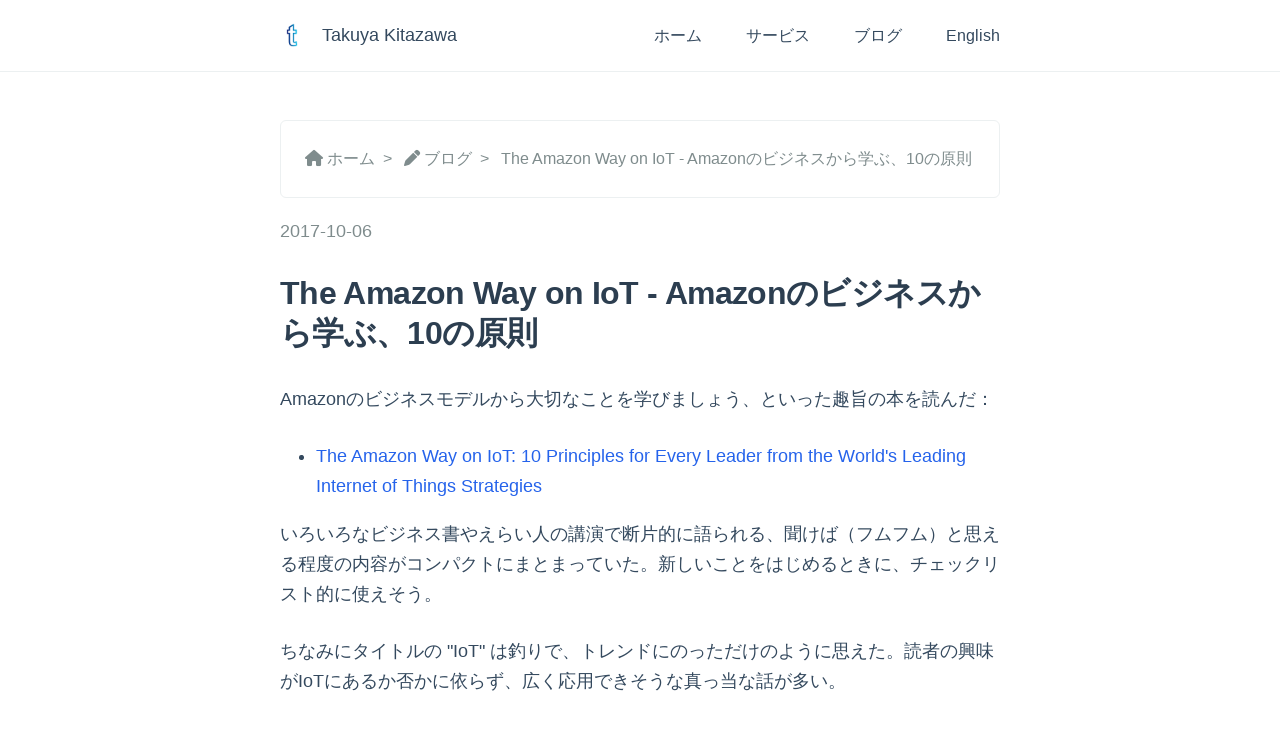

--- FILE ---
content_type: text/html; charset=utf-8
request_url: https://takuti.me/note/the-amazon-way-on-iot/
body_size: 270
content:
<!DOCTYPE html>
<html lang="ja">
  <head>
    <title>https://takuti.me/ja/note/the-amazon-way-on-iot/</title>
    <link rel="canonical" href="https://takuti.me/ja/note/the-amazon-way-on-iot/">
    <meta name="robots" content="noindex">
    <meta charset="utf-8">
    <meta http-equiv="refresh" content="0; url=https://takuti.me/ja/note/the-amazon-way-on-iot/">
  </head>
</html>
<script defer src="https://static.cloudflareinsights.com/beacon.min.js/vcd15cbe7772f49c399c6a5babf22c1241717689176015" integrity="sha512-ZpsOmlRQV6y907TI0dKBHq9Md29nnaEIPlkf84rnaERnq6zvWvPUqr2ft8M1aS28oN72PdrCzSjY4U6VaAw1EQ==" data-cf-beacon='{"version":"2024.11.0","token":"474561870d3449599ff800f66aba96fa","r":1,"server_timing":{"name":{"cfCacheStatus":true,"cfEdge":true,"cfExtPri":true,"cfL4":true,"cfOrigin":true,"cfSpeedBrain":true},"location_startswith":null}}' crossorigin="anonymous"></script>


--- FILE ---
content_type: text/html; charset=utf-8
request_url: https://takuti.me/ja/note/the-amazon-way-on-iot/
body_size: 13818
content:
<!DOCTYPE html>
<html lang="ja">
  <head>
    <meta name="google-site-verification" content="LuC5G9RgHqMbCs-j6JqTMh9NjBFDlnmtliW1JOyotbQ" />
    <meta charset="utf-8">
    <meta name="keywords" content="amazon,iot,ビジネス,データ,connected,devices,会社,技師,relentless,the," />
    
    <meta name="description" content="Amazonのビジネスモデルから大切なことを学びましょう、といった趣旨の本を読んだ：
The Amazon Way on IoT: 10 Principles for Every Leader from the World&#39;s Leading Internet of Things Strategies いろいろ …" />
    
    <meta name="author" content="Takuya Kitazawa">
    <meta name="robots" content="index, follow">
    <meta http-equiv="X-UA-Compatible" content="IE=edge,chrome=1">
    <meta name="viewport" content="width=device-width, initial-scale=1">
    <meta name="color-scheme" content="light">

    
    
    <meta name="article:author" content="Takuya Kitazawa">
    <meta name="article:published_time" content="2017-10-06T00:00:00Z">
    <meta name="article:modified_time" content="2022-01-18T00:00:00Z">
    
    
    <meta name="article:section" content="読書記録">
    
    
    

    
    

    
    <link rel="preconnect" href="//cdnjs.cloudflare.com" crossorigin>
    <link rel="dns-prefetch" href="//cdnjs.cloudflare.com">

    <title>
      
        The Amazon Way on IoT - Amazonのビジネスから学ぶ、10の原則 | Takuya Kitazawa
      
    </title>

    <meta property="og:url" content="https://takuti.me/ja/note/the-amazon-way-on-iot/">
  <meta property="og:site_name" content="Takuya Kitazawa">
  <meta property="og:title" content="The Amazon Way on IoT - Amazonのビジネスから学ぶ、10の原則">
  <meta property="og:description" content="Amazonのビジネスモデルから大切なことを学びましょう、といった趣旨の本を読んだ：
The Amazon Way on IoT: 10 Principles for Every Leader from the World&#39;s Leading Internet of Things Strategies いろいろなビジネス書やえらい人の講演で断片的に語られる、聞けば（フムフム）と思える程度の内容がコンパクトにまとまっていた。新しいことをはじめるときに、チェックリスト的に使えそう。
ちなみにタイトルの &#34;IoT&#34; は釣りで、トレンドにのっただけのように思えた。読者の興味がIoTにあるか否かに依らず、広く応用できそうな真っ当な話が多い。">
  <meta property="og:locale" content="ja">
  <meta property="og:type" content="article">
    <meta property="article:section" content="note">
    <meta property="article:published_time" content="2017-10-06T00:00:00+00:00">
    <meta property="article:modified_time" content="2022-01-18T00:00:00+00:00">
    <meta property="og:image" content="https://takuti.me/images/thumbnail.png">


    

    
    
    <link rel="stylesheet" href="https://takuti.me/sass/style.88a7d3df05a49e636110a076a6c1f79951241970ee92decce4e8a99a87208a53.css">
    

    <link rel="stylesheet" href="//cdnjs.cloudflare.com/ajax/libs/KaTeX/0.7.1/katex.min.css" integrity="sha384-wITovz90syo1dJWVh32uuETPVEtGigN07tkttEqPv+uR2SE/mbQcG7ATL28aI9H0" crossorigin="anonymous">
    <link rel="stylesheet" href="//cdnjs.cloudflare.com/ajax/libs/highlight.js/9.12.0/styles/atom-one-dark.min.css">
    <link rel="shortcut icon" href="https://takuti.me/images/favicon/favicon.ico" />
    <link rel="apple-touch-icon" sizes="180x180" href="https://takuti.me/images/favicon/apple-touch-icon.png">
    <link rel="icon" type="image/png" sizes="32x32" href="https://takuti.me/images/favicon/favicon-32x32.png">
    <link rel="icon" type="image/png" sizes="16x16" href="https://takuti.me/images/favicon/favicon-16x16.png">
    <link rel="manifest" href="https://takuti.me/images/favicon/site.webmanifest">
    <link rel="mask-icon" href="https://takuti.me/images/favicon/safari-pinned-tab.svg" color="#5bbad5">
    <meta name="msapplication-TileColor" content="#da532c">
    <meta name="theme-color" content="#ffffff">
    </head>
  <body>
    <header>
  <nav>
  <span class="left">
    <a href="https://takuti.me/ja/"><img src="https://takuti.me/images/logo.png" alt="icon" /><span class="hide-responsive">&nbsp;&nbsp;Takuya Kitazawa</span></a>
  </span>
  <span class="nav-opener">
    <label for="nav-input"><i class="fas fa-bars"></i></label>
  </span>
  <span class="right">
    <input id="nav-input" type="checkbox">
    <span id="nav-content">
      <a href="https://takuti.me/ja">ホーム</a>
      <a href="https://takuti.me/ja/services">サービス</a>
      <a href="https://takuti.me/ja/note">ブログ</a>
      
        
        
        
        <a id="en" href="https://takuti.me/en" class="sub">English</a>
        
        
        
        
      
    </span>
  </span>
  </nav>
</header>



<div id="container">

  <article>
    <p class="outer-box meta">
      <i class="fas fa-home"></i> <a href="https://takuti.me/ja/">ホーム</a>&nbsp;&nbsp;&gt;&nbsp;&nbsp;
      <i class="fas fa-pen"></i> <a href="https://takuti.me/ja/note">ブログ</a>&nbsp;&nbsp;&gt;&nbsp;&nbsp;
      <a href="https://takuti.me/ja/note/the-amazon-way-on-iot/">The Amazon Way on IoT - Amazonのビジネスから学ぶ、10の原則</a>
    </p>
    <p class="light-black">
      2017-10-06
      
    </p>
    <h2>The Amazon Way on IoT - Amazonのビジネスから学ぶ、10の原則</h2>
    <div class="post">
      

      
<p>Amazonのビジネスモデルから大切なことを学びましょう、といった趣旨の本を読んだ：</p>
<ul>
<li><a href="https://www.amazon.co.jp/Amazon-Way-IoT-Principles-Strategies-ebook/dp/B01N02EGOD/">The Amazon Way on IoT: 10 Principles for Every Leader from the World&#39;s Leading Internet of Things Strategies</a></li>
</ul>
<p>いろいろなビジネス書やえらい人の講演で断片的に語られる、聞けば（フムフム）と思える程度の内容がコンパクトにまとまっていた。新しいことをはじめるときに、チェックリスト的に使えそう。</p>
<p>ちなみにタイトルの &quot;IoT&quot; は釣りで、トレンドにのっただけのように思えた。読者の興味がIoTにあるか否かに依らず、広く応用できそうな真っ当な話が多い。</p>
<h3 id="customer-obsession">Customer Obsession</h3>
<p>前提知識として、Amazonでは &quot;<strong>Customer Obsession</strong>&quot;（お客様第一）という全社的な理念があることを覚えておきたい。どんなときも「なにがお客様のためになるか」という視点で会社（ビジネス）の向かう先や、社員の行動が決定される。この本で語られる成功のための10の法則も、究極的にはすべてこの考え方に通ずる。</p>
<p>「そりゃお客様を大切にしない会社なんて無いだろう」という話ですが、こういうシンプルな基準を自分（自社）の中にしっかりと持っておくと、道に迷ったときに進むべき方角が明確なので大変よろしい。特に大規模な組織ともなれば、会議で意見がぶつかることや、事業が迷走することもあるだろうし。</p>
<p>そんな Customer Obsession を（きっと）体現しているAmazonのビジネスモデルから学ぶ、10の法則の私的メモ。</p>
<h3 id="1-reinvent-customer-experiences-with-connected-devices">1. Reinvent Customer Experiences with Connected Devices</h3>
<ul>
<li>IoTの文脈でも「デバイス同士がつながることが、いかにお客様の問題解決の一助となるか」という視点を持ち続けたい</li>
<li>しかしまぁ、まずは &quot;with Connected Devices&quot; (IoT) は忘れて、いまのサービスのユーザ体験をしっかり再設計・最適化することから始めようね</li>
<li>そして、ひとつのサービスが地に足ついたところで、一歩引いた広い視野で次のステップを考えてみよう<ul>
<li>AmazonはECの会社だけど、もはやECサイトのデザインや品揃えは最適化され尽くしていて、ユーザの大きな不満とはならない</li>
<li>だから、その次は違うフィールドでイノベーションを起こした<ul>
<li>Amazonの場合は、そこで初めてドローンのような &quot;Connected Devices&quot; が出てきた</li>
<li>最適化し尽くしたかに思われた買い物体験は、これによって再び“再発明”されることになる</li>
</ul>
</li>
</ul>
</li>
</ul>
<p><strong>継続的に全く新しいユーザ体験を提供し続けることの大切さ</strong>と、そのときに &quot;Connected Devices&quot; が非常にいい仕事をするという話。</p>
<p>ただし、現実はそれほど単純でもない。ドローン配送に対するぼくらの驚きは、単なる『物珍しさ』に依る部分が大きいはず。物珍しいモノを“当たり前”にして、その後の世界で更なるイノベーションを起こす…終わりなき旅ですなぁ。</p>
<p>こういう話があると、AWSの &quot;<strong><a href="https://reinvent.awsevents.com/">re:Invent</a></strong>&quot; というイベント名がとても味わい深いものになる。</p>
<h3 id="2-enabling-customers-anytime-any-way">2. Enabling Customers Anytime, Any Way</h3>
<ul>
<li>&quot;<strong>A connected experience, not just connected devices</strong>&quot;</li>
<li><a href="http://www.bbc.com/autos/story/20150424-audi-amazon-and-dhl-partner-for-direct-to-boot-package-dropoff">Amazon, Audi, DHLが協力した事例</a>がおもしろい<ul>
<li>Audiの車を持っていると、Amazonで買った商品が自分の車のトランクに配送される<ul>
<li>お届け時間とか、ドアの前に置かれた荷物が盗まれていないかとか、そんな心配する必要はもうない</li>
</ul>
</li>
<li>配送がある日、一定時間だけ車がじぶんの所在地を発信する</li>
<li>DHLのトラックが車を見つけて、ワンタイムパスを入力することでトランクをあける</li>
<li>荷持を入れたら閉める<ul>
<li>もう第三者にトランクは開けられない</li>
</ul>
</li>
</ul>
</li>
</ul>
<p>宅配ボックス使えよというツッコミは無しです。</p>
<p>IoTに限った話ではないけど、トレンドに乗っただけの安易なプロダクトは結局“おもちゃ”にしか成り得ないのだと思う。0→1は流行が後押ししてくれても、1→10→100になるためには、エンドユーザの存在としっかり向き合って「彼/彼女らに最高の体験を届ける」と強く想うことがスタート地点。</p>
<h3 id="3-relentless-com-continuous-improvements-via-connected-devices">3. Relentless.com - Continuous Improvements via Connected Devices</h3>
<ul>
<li>AmazonはもともとRelentlessという名前だった<ul>
<li><a href="http://relentless.com">relentless.com</a> に行くと amazon.com に飛ばされる</li>
</ul>
</li>
<li>名前こそ変わったが、絶え間なく改善を続け、イノベーションを起こす姿勢はまさに &quot;relentless&quot; そのもの</li>
<li>IoTは絶え間ないリアルタイムなデータ収集を可能にする<ul>
<li>これもまたrelentless</li>
<li>もう手動でちまちまデータを集める必要はない</li>
</ul>
</li>
<li><a href="https://en.wikipedia.org/wiki/Six_Sigma">Sig Sigma</a>: データ駆動で工程中の欠陥をなくすための5ステップ<ul>
<li>Define, measure, analyze, improvement, control</li>
</ul>
</li>
</ul>
<p>まさに &quot;<strong>KAIZEN</strong>&quot; ですね。「特にIoTビジネスの場合は、KAIZENのスピード感が段違いだぜ」ということだろう。もう僕らには回らないPDCAなど不要なんだ…！</p>
<h3 id="4-do-the-math-how-iot-enables-better-insights-and-analysis">4. Do the Math - How IoT Enables Better Insights and Analysis</h3>
<p>この章がいちばん良かった。</p>
<ul>
<li>アルゴリズムとして表現できないのならば、あなたはその問題を本当に理解したとはいえない</li>
<li>Amazonの社内MTGで誰かが「Salesforce.comが世界最大のCRMだよね」と言ったら、「何言ってるんだ！Amazonこそが世界最大のCRMを提供する会社だろう！」と反論した人がいた、という話<ul>
<li>まるでCRMの会社のように、Amazonはお客様をとりまくデータを管理・解析して、彼らとデータの“関係”を最適化しているということ</li>
</ul>
</li>
<li>&quot;<strong>In God We Trust. All Others Must Bring Data.</strong>&quot;</li>
<li>新しい機能や製品をいかに評価するか？<ol>
<li>意思決定の軸を定義する<ul>
<li>いまどうやって意思決定がなされているか、本当はどうあるべきか</li>
</ul>
</li>
<li>その軸に沿った数式を立てる</li>
<li>そのために必要なデータを収集する</li>
<li>そのデータと数式で意思決定を進める</li>
</ol>
</li>
<li>データ収集の際のポイント<ol>
<li>データが<strong>適切な粒度</strong>であること<ul>
<li>データを集約、要約することはできるけど、一度荒くして元データを捨ててしまえば、詳細に戻ることはできない</li>
</ul>
</li>
<li>データはリアルタイムで収集できること<ul>
<li>&quot;IoT is the A/D world converter&quot; と言える</li>
<li>積極的にIoTデバイスを活用しよう</li>
</ul>
</li>
</ol>
</li>
<li><strong>多くの場合、最良のアルゴリズムとはとてもシンプルで、ルールベースだったりする</strong><ul>
<li>そして、それが実際に人間の意思決定を加速させる</li>
</ul>
</li>
<li>Q. いかにしてビジネスを始めるか？ A. &quot;<strong>Do the Math</strong>&quot;</li>
<li>例: 家の修理を請け負う会社のひとが、技師のスケジューリングに悩んでいた<ul>
<li>現状：お客さんは依頼してから10日も待たなくちゃダメで、よくない＆ビジネス的にも見通しが悪い状況</li>
<li>仮説：ひとりの技師が1日にさばける案件の数を見積もることができれば、長期的にスケジュールを最適化できるのでは？</li>
<li>というわけで数式を立てる<ul>
<li>変数<ol>
<li>技師が1つの仕事を終えるまでの平均所要時間</li>
<li>技師が仕事場Aから仕事場Bに移動するまでの平均所要時間</li>
<li>1回の訪問で修理がすべて終わる割合</li>
</ol>
</li>
<li>最終的に得られた式： <code>1日にこなせる仕事のキャパ = (8 * 1回の訪問で終わる割合) / (1つの仕事の平均時間 + 平均移動時間)</code><ul>
<li><code>8</code> は1日の労働時間</li>
<li>ここで、それぞれの変数を埋めるためにデータを収集した</li>
<li>そして最終的に、8時間労働の場合、1日あたり <code>(8 * 0.75) / (2 + 0.5) = 2.4</code> 件の仕事ができるとわかった</li>
</ul>
</li>
</ul>
</li>
<li>この例から言える、&quot;Do the Math&quot; の実践手順<ol>
<li>処理やユーザ体験の鍵となる指標を定める<ul>
<li>今回は『ひとりの技師が1日でできる仕事のキャパ』が鍵</li>
</ul>
</li>
<li>その指標を細分化する<ul>
<li>『1日のキャパ』に影響する変数を選ぶ</li>
</ul>
</li>
<li>数式をたてる</li>
</ol>
</li>
</ul>
</li>
<li>一番最初のステップが職人芸で難しい<ul>
<li>“<strong>現状</strong>”（自分の会社や自分自身が置かれている環境）<strong>の深い理解</strong>が何よりも重要</li>
</ul>
</li>
<li>数式の先に、完璧な自動化が存在するのか？<ul>
<li>人間の強みは変化に対する高い適応能力<ul>
<li>創造的であったり、臨機応変な対応を要するタスクに長けている</li>
<li>（まぁ最近はアルゴリズムでもできそうな勢いだけど…）</li>
</ul>
</li>
<li>一方、ロボットはシンプルな処理の繰り返しに強い</li>
<li>だから、考えるべきは &quot;robot&quot;（完全自動化）ではなく &quot;cobot&quot;（人間と協調するロボット; collaborative robot）</li>
</ul>
</li>
</ul>
<p>世の中のデータサイエンティスト諸氏が真っ先に知るべき内容が詰まった章、と言っても過言ではないような。</p>
<p>まずは、経験と勘で語られる“現状”（問題の背景）を深く知り、理解する。データが全てを物語るからと言って、先人の知恵をバッサリ切り捨てていいとは限らない。結局のところ、人間ありきの問題なんだから。</p>
<p>そして、山椒は小粒でもぴりりと辛いので、恐れずにできるだけシンプルなところから解決策を考える。このとき、解決策は数式のカタチで表現できなければならない。このとき無理に微分積分しなくてよろしい。</p>
<p>データの粒度はなかなか難しい問題。特にIoTの文脈だと<a href="https://takuti.me/note/data-stream-mining">データは絶えず増え続けるので</a>全てを保持するわけにはいかず、かと言ってsingle-passな（処理したら元データはそのまま捨てる；近似値だけが残る）アルゴリズムを過信するのも怖い。だからこそ、実サービスで採用されるアルゴリズム、アーキテクチャの多くはバッチ処理とストリーム処理のハイブリッドなんだ。</p>
<h3 id="5-think-big-but-start-small">5. Think Big, but Start Small</h3>
<ul>
<li>IoTでイノベーションを起こすには、壮大かつ強固なビジョンが必要<ul>
<li>でも、そのビジョンに近づくためには小さく始めて学んでいく、アジャイル的アプローチが必要</li>
</ul>
</li>
<li>Minimum Viable Product (MVP) を早く作れ<ul>
<li><a href="https://www.amazon.co.jp/dp/B00F3UTIQY/">リーンスタートアップ</a>でも言われていること</li>
<li>仮説を検証するための、ざっくりとしたモック（＝それほど技術的チャレンジはない）</li>
</ul>
</li>
<li>その次にプロトタイプ<ul>
<li>こっちはもっと技術にフォーカスして、ある程度作り込む</li>
</ul>
</li>
<li>Amazonのこれまでの失敗の中で、特に“良かった”のは Fire Phone<ul>
<li>ベゾス的にはFire Phoneも数あるAmazonの試験的プロジェクトのひとつにすぎず、失敗は良い学びの機会だという考え</li>
<li>改善やピボットの余地をまだまだ残した、実り多いプロダクトだった</li>
<li>改善を繰り返した先にあるスマートデバイスの1つが Amazon Echo</li>
</ul>
</li>
</ul>
<p>つまり「ケンカに勝つにはアツいハートとクールな頭脳だ」ということだと思います。</p>
<h3 id="6-how-to-become-a-platform-business-using-the-internet-of-things">6. How to Become a Platform Business Using the Internet of Things</h3>
<ul>
<li>世界一のサービスをつくりたければ、あなたのビジネス自体が他の誰かのビジネスの成長を支えるような、<strong>プラットフォームビジネス</strong>を始めなさい<ul>
<li>Amazonマーケットプレイスはその一例</li>
<li>アーティストとファンが曲という媒体でつながるiTunesもその好例</li>
<li>AmazonのAlexaもプラットフォームビジネスと言える<ul>
<li>Uber, Garage.io, Ford など、サードパーティのベンダの製品と連携している</li>
<li>AlexaをOSのようにライセンシングして、各社が自社製品に自由に組み込める仕組みがある</li>
</ul>
</li>
</ul>
</li>
<li>プラットフォームは、外部の開発者によってカスタマイズ可能なシステム<ul>
<li>＝APIが提供されている</li>
<li>オリジナルの開発者が想像していなかったようなニッチなユースケースにまで使われる可能性</li>
</ul>
</li>
<li>ドッグフーディングをしましょう<ul>
<li>Amazonのリテールビジネス自体がAWSの上で動いていて、スケーリングやセキュリティ周りの機能など、様々な発想は自社の課題から生まれた</li>
</ul>
</li>
<li>B2Bはまだイノベーションを起こす余地がある</li>
<li>ただし、プラットフォームビジネスで本当に成功するまでには時間がかかる</li>
</ul>
<p>この話を聞いてどの会社のどんなサービスをイメージする？はたして、そのサービスの創業者たちはこれを全てわかった上でそのビジネスモデルを作ったのだろうか。</p>
<p>いずれにせよ、なにか相互作用の生まれる“場”をつくることは偉大だとおもう。『Twitterの“場”としての雰囲気』という話を<a href="https://takuti.me/note/20140713/">過去の記事</a>で書いたけど、そういうことなんだろうな。うんうん。</p>
<h3 id="7-the-outcome-based-business-model">7. The Outcome-Based Business Model</h3>
<ul>
<li>サービスが提供する”結果”に対価が支払われるようなビジネスはIoTと相性がいい<ul>
<li>self-monitoring機能をウリにしたビジネス<ul>
<li>自分でモニタリングして部品の交換時期を知らせてくれる機能</li>
<li>時期を見計らって消耗品を購入してくれるAmazon Dash</li>
</ul>
</li>
<li>subscriptionモデル<ul>
<li>家の防犯デバイス（カメラ）を、録画データとストレージの抱合せでサブスクリプション的に売る</li>
</ul>
</li>
<li>as-a-serviceモデル<ul>
<li>self-monitoring的に、サービスそれ自体が自動でスケールする</li>
<li>AWSとかその例</li>
</ul>
</li>
</ul>
</li>
</ul>
<p>便利だから使う。使い続ければ依存する。そうやって見事にロックインするタイプのヤツら。</p>
<p>ずる賢いモデルだよまったく（褒め言葉）。</p>
<h3 id="8-the-data-is-the-business-model">8. The Data Is the Business Model</h3>
<ul>
<li>IoTデータは新たなビジネスの可能性<ul>
<li>APIで開発者たちもその恩恵を受けられる</li>
</ul>
</li>
<li>とはいえ、エンドポイントの増加とネットワークの拡大に伴ってセキュリティはとても重要な課題</li>
<li>&quot;<strong>Getting privacy right will win your customers</strong>&quot;</li>
</ul>
<p>データそれ自体が価値を持つ時代だからこそ、セキュリティを制するものがビジネスを制する。</p>
<p>話はデータ収集の段階から既にはじまっていて、プライバシーポリシーにしれーっと「端末からログを集めます」と書いてあったりするのはよくある話。そしてその先にある通信、ストレージ、アルゴリズムというあらゆるステップでセキュリティやプライバシーが問題になる。</p>
<h3 id="9-disrupting-the-industry-value-chain">9. Disrupting the Industry-Value Chain</h3>
<ul>
<li>イノベーションと成長は、継続的な探求と戦略的な賭けによってもたらされる</li>
<li>いまあるビジネスから始めて、そのバリューチェーンの上や下をみてみよう</li>
<li>Amazonがやったように、ある業界に1つのビジネスポイントから入って、その後で上流や下流を見てみる<ul>
<li>&quot;launch and learn strategy&quot;</li>
<li>入る→その業界を学ぶ→競合・新たなチャンスを見つける</li>
</ul>
</li>
<li>今いる業界について、競合やチャンスの可能性を常に自問自答する</li>
</ul>
<p>これは結果論な気もするけど…たしかに1つの安定・成功したビジネスで満足しないことは重要。常にチャンスを求めて、継続的に新しいモノを提供する。これは1つ目の法則につながる話。</p>
<h3 id="10-synergies-of-the-flywheel">10. Synergies of the Flywheel</h3>
<ul>
<li>コアビジネスから生まれる相乗効果</li>
<li>Amazonのコアとなっているのは、長期に渡って培ってきたリテール、マーケットビジネスにある</li>
<li>Amazonのすごいサービスたちの紹介</li>
<li>コア (flywheel) があれば、<ol>
<li>業界を広く深く理解し、チャンス、リスク、死線を知ることができる</li>
<li>戦略を立てて、アクションプランに優先度をつけることができる</li>
<li>第三者の他のビジネスとの連携が可能なモデルがつくれる</li>
</ol>
</li>
</ul>
<p>法則9と言ってることは似ている。Amazonがこの先どんな進化を遂げようと、それはすべて『オンラインショッピングサイトとしてのAmazon』があってこそのモノ。</p>
<p>多くのビジネスは flywheel を持つことすらできない。そこが一番難しい。そのためのヒントがここまでに語られた IoT × プラットフォームビジネス × B2B ×  堅牢なセキュリティ × ... という話なんだろうけど…まぁ現実はそんなに単純な“数式”ではないわけで。</p>
<h3 id="%E3%81%8A%E3%82%8F%E3%82%8A%E3%81%AB">おわりに</h3>
<ul>
<li>さあ、IoT戦略とプランをたてよう<ul>
<li>&quot;the essence of strategy is choosing what not to do&quot;</li>
<li>&quot;thinking big&quot; != &quot;betting big&quot;; 大きなビジョンに対して、少しだけベットして、その考えを確かめよう</li>
<li>ベゾスは新しいプロダクトを出したり、方針を変えたり、変化をするチームに &quot;future press release&quot; を作らせる<ul>
<li>シンプルかつ明確な（これから開発する）プロダクトのアナウンスを作ることは、ビジョンを明確にすることに繋がる<ul>
<li>鍵となる機能をみつけ、成功までの道のりを具体的にイメージ</li>
</ul>
</li>
</ul>
</li>
</ul>
</li>
</ul>
<p>『<a href="https://takuti.me/note/two-decades-of-amazon-recommender">Amazonの推薦システムの20年</a>』を書いたタイミングで誰かにオススメされたのがこの本だった気がする。思った以上にビジネス書だし、序盤「おいおい“Amazonスゲー”って話が延々と続く本か？」と不安になったけど、振り返ると「まぁ意外と悪くなかったかな」という気分です。</p>

      

      <span class="outer-box">
        <h4><i class="fas fa-heart"></i>&nbsp;&nbsp;サポートする</h4>
        <a href="https://www.buymeacoffee.com/takuti" class="btn-bmc" target="_blank" rel="noopener"><i class="fa fa-coffee"></i>&nbsp;&nbsp;一杯のコーヒーを贈る</a>

        <h4><i class="fas fa-share-alt"></i>&nbsp;&nbsp;シェアする</h4>
        <p>
    <a href="https://twitter.com/share" class="twitter-share-button" data-via="takuti">Tweet</a>
    <script>!function(d,s,id){var js,fjs=d.getElementsByTagName(s)[0],p=/^http:/.test(d.location)?'http':'https';if(!d.getElementById(id)){js=d.createElement(s);js.id=id;js.src=p+'://platform.twitter.com/widgets.js';fjs.parentNode.insertBefore(js,fjs);}}(document, 'script', 'twitter-wjs');</script>
    
    <a href="https://b.hatena.ne.jp/entry/" class="hatena-bookmark-button" data-hatena-bookmark-layout="basic-label-counter" data-hatena-bookmark-lang="ja" title="このエントリーをはてなブックマークに追加"><img src="https://b.st-hatena.com/images/v4/public/entry-button/button-only@2x.png" alt="このエントリーをはてなブックマークに追加" width="20" height="20" style="border: none;" /></a><script type="text/javascript" src="https://b.st-hatena.com/js/bookmark_button.js" charset="utf-8" async="async"></script>
    
  </p>

        <h4><i class="fas fa-folder-open"></i>&nbsp;&nbsp;カテゴリ</h4>
        <p>
          
          <a href="https://takuti.me/ja/note/category/%E8%AA%AD%E6%9B%B8%E8%A8%98%E9%8C%B2/" class="taxonomy-button">読書記録</a>
          
        </p>
        <h4><i class="fas fa-search"></i>&nbsp;&nbsp;あわせて読みたい</h4>
<dl class="entry-list">

  
  <dt>
  <span class="date">
    2021-08-19
  </span>
  </dt>
  <dd>
    <a href="https://takuti.me/ja/note/td-to-amazon/">カナダで転職して、プロダクトマネージャーからソフトウェアエンジニアに戻った。</a>
  </dd>
  
  <dt>
  <span class="date">
    2017-12-09
  </span>
  </dt>
  <dd>
    <a href="https://takuti.me/ja/note/amazon-dynamo-paper/">AmazonのDynamoDB論文を眺めた</a>
  </dd>
  
  <dt>
  <span class="date">
    2017-06-10
  </span>
  </dt>
  <dd>
    <a href="https://takuti.me/ja/note/two-decades-of-amazon-recommender/">Amazonの推薦システムの20年</a>
  </dd>
  

</dl>
<p>
  <a href="https://takuti.me/ja/note/" class="btn"><i class="fas fa-angle-right"></i>&nbsp;&nbsp;もっと見る</a>
</p>

        <p class="light-black">最終更新日: 2022-01-18</p>
      </span>
      <span class="outer-box">
        <h4><i class="fas fa-user"></i>&nbsp;&nbsp;書いた人: <a href="https://takuti.me/ja/">Takuya Kitazawa（たくち）</a></h4>
<p>
長野県出身、カナダの首都・オタワを拠点に活動する技術者です。10年以上にわたりB2B/B2Cの各領域でWeb技術・データサイエンス・機械学習のプロダクト化および顧客への導入支援・コンサルティングに携わってきました。現在は独立し、アフリカ・アジア・北米の企業や個人を対象に、テクノロジー戦略の策定・実装をお手伝いしています。<a href="https://takuti.me/ja/malawi">アフリカのマラウイ</a>では現地企業のICTディレクターとして、デジタル・トランスフォーメーションを推進。詳しい経歴は<a href="https://takuti.github.io/cv/" target="_blank" rel="noopener">CV <sup><i class="fas fa-external-link-alt"></i></sup></a> を参照ください。ご意見・ご感想およびお仕事のご相談は <b><a href="/cdn-cgi/l/email-protection#93fbf6fffffcd3e7f2f8e6e7fabdfef6"><span class="__cf_email__" data-cfemail="7b131e1717143b0f1a100e0f1255161e">[email&#160;protected]</span></a></b> まで。
</p>

        <a class="btn" href="https://takuti.me/ja/now"><i class="fas fa-comment-dots"></i>&nbsp;&nbsp;近況</a>

        <h4><i class="fas fa-exclamation-triangle"></i>&nbsp;&nbsp;免責事項</h4>
<p>
<ul><li>Amazonのアソシエイトとして、当サイトは <a href="https://amzn.to/3QZGuBp" target="_blank">amazon.co.jp</a> 上の適格販売により収入を得ています。</li><li>当サイトおよび関連するメディア上での発言はすべて私個人の見解であり、所属する（あるいは過去に所属した）組織のいかなる見解を代表するものでもありません。</li><li>当サイトのコンテンツ・情報につきまして、可能な限り正確な情報を掲載するよう努めておりますが、個人ブログという性質上、誤情報や客観性を欠いた意見が入り込んでいることもございます。いかなる場合でも、当サイトおよびリンク先に掲載された内容によって生じた損害等の一切の責任を負いかねますのでご了承ください。</li><li>その他、記事の内容や掲載画像などに問題がございましたら、直接メールでご連絡ください。確認の後、対応させていただきます。</li></ul>
</p>

      </span>
    </div>

  </article>
</div>

    <footer>
      <span>
        <a href="https://takuti.me/ja/now">近況</a> |
        <a href="https://takuti.me/ja/contact">お問い合わせ</a> |
        <a href="https://takuti.me/ja/index.xml" target="_blank">RSSフィード</a>
         | <a href="https://takuti.me/ja/privacy-policy">プライバシーポリシー</a>
      </span>
      <span>
        <a href="http://linkedin.com/in/takuti" target="_blank" rel="noopener"><i class="fab fa-linkedin fa-lg"></i></a>
        <a href="https://github.com/takuti" target="_blank" rel="noopener"><i class="fab fa-github fa-lg"></i></a>
        <a href="https://twitter.com/takuti" target="_blank" rel="noopener"><i class="fab fa-x-twitter fa-lg"></i></a>
      </span>
      <span>
        &copy; 2012-2026 Takuya Kitazawa.
      </span>
    </footer>

    <script data-cfasync="false" src="/cdn-cgi/scripts/5c5dd728/cloudflare-static/email-decode.min.js"></script><script src="https://kit.fontawesome.com/347de4ecd2.js" crossorigin="anonymous"></script>

    
    
    <script src="https://cdnjs.cloudflare.com/ajax/libs/KaTeX/0.7.1/katex.min.js" integrity="sha384-/y1Nn9+QQAipbNQWU65krzJralCnuOasHncUFXGkdwntGeSvQicrYkiUBwsgUqc1" crossorigin="anonymous"></script>
    <script src="https://cdnjs.cloudflare.com/ajax/libs/KaTeX/0.7.1/contrib/auto-render.min.js" integrity="sha384-dq1/gEHSxPZQ7DdrM82ID4YVol9BYyU7GbWlIwnwyPzotpoc57wDw/guX8EaYGPx" crossorigin="anonymous"></script>
    <script>
      renderMathInElement(document.body,
        {
            delimiters: [
                {left: "$$", right: "$$", display: true},
                {left: "$", right: "$", display: false},
            ]
        }
      );

      var inlineMathArray = document.querySelectorAll("script[type='math/tex']");
      for (var i = 0; i < inlineMathArray.length; i++) {
        var inlineMath = inlineMathArray[i];
        var tex = inlineMath.innerText || inlineMath.textContent;
        var replaced = document.createElement("span");
        replaced.innerHTML = katex.renderToString(tex, {displayMode: false});
        inlineMath.parentNode.replaceChild(replaced, inlineMath);
      }

      var displayMathArray = document.querySelectorAll("script[type='math/tex; mode=display']");
      for (var i = 0; i < displayMathArray.length; i++) {
        var displayMath = displayMathArray[i];
        var tex = displayMath.innerHTML;
        var replaced = document.createElement("div");
        replaced.style.cssText = "overflow-x: auto;"
        replaced.innerHTML = katex.renderToString(tex.replace(/%.*/g, ''), {displayMode: true});
        displayMath.parentNode.replaceChild(replaced, displayMath);
      }
    </script>
    

    
    
      <script async src="https://www.googletagmanager.com/gtag/js?id=G-0JG95XY8EM"></script>
      <script>
        var doNotTrack = false;
        if ( false ) {
          var dnt = (navigator.doNotTrack || window.doNotTrack || navigator.msDoNotTrack);
          var doNotTrack = (dnt == "1" || dnt == "yes");
        }
        if (!doNotTrack) {
          window.dataLayer = window.dataLayer || [];
          function gtag(){dataLayer.push(arguments);}
          gtag('js', new Date());
          gtag('config', 'G-0JG95XY8EM');
        }
      </script>
    

    
    
    
    
    <script type="text/javascript" src="https://takuti.me/js/menu.422bcfbf77af50852952b22ce93d6ed58c577a217d806fb01f52bd5533a49bfc.js" defer></script>
    
  <script defer src="https://static.cloudflareinsights.com/beacon.min.js/vcd15cbe7772f49c399c6a5babf22c1241717689176015" integrity="sha512-ZpsOmlRQV6y907TI0dKBHq9Md29nnaEIPlkf84rnaERnq6zvWvPUqr2ft8M1aS28oN72PdrCzSjY4U6VaAw1EQ==" data-cf-beacon='{"version":"2024.11.0","token":"474561870d3449599ff800f66aba96fa","r":1,"server_timing":{"name":{"cfCacheStatus":true,"cfEdge":true,"cfExtPri":true,"cfL4":true,"cfOrigin":true,"cfSpeedBrain":true},"location_startswith":null}}' crossorigin="anonymous"></script>
</body>
</html>



--- FILE ---
content_type: text/css; charset=utf-8
request_url: https://takuti.me/sass/style.88a7d3df05a49e636110a076a6c1f79951241970ee92decce4e8a99a87208a53.css
body_size: 1976
content:
@import url(/css/normalize.css);html,body{background:#fff;min-height:101%;font-size:18px;font-family:Inter, -apple-system, BlinkMacSystemFont, "Segoe UI", Roboto, "Helvetica Neue", Helvetica, Arial, sans-serif;line-height:1.68;color:#34495e;text-rendering:optimizelegibility;-webkit-font-smoothing:antialiased;font-feature-settings:"liga", "tnum", "case", "calt", "zero", "ss01", "locl";text-size-adjust:100%;margin:0;padding:0}h1,h2,h3,h4{color:#2c3e50;font-weight:600;letter-spacing:-0.02em}h1{font-size:2.5em;line-height:1.2;margin-bottom:0.5em}h2{font-size:1.75em;line-height:1.3;margin-top:3em;margin-bottom:1em}h3{font-size:1.4em;line-height:1.4;margin-top:2.5em;margin-bottom:0.75em}h4{font-size:1.1em;line-height:1.5;margin-top:2em;margin-bottom:0.5em}p{margin-bottom:1.5em}pre{margin-bottom:2em}a{color:#2563eb;text-decoration:none;border-bottom:1px solid transparent;transition:all 0.2s ease}a:visited{color:#2563eb}a:hover{color:#1043b3;border-bottom-color:#2563eb}hr{border:0;border-top:1px solid #ecf0f1;margin:3em 0}code{background:#f8f9fa;font-size:0.85em;padding:.25em 0.4em;border:1px solid #ecf0f1;border-radius:3px;font-family:"SF Mono", Monaco, Inconsolata, "Fira Code", "Fira Mono", "Droid Sans Mono", "Source Code Pro", monospace;color:#e74c3c;font-weight:500}pre code.hljs,pre code:not(.hljs){font-size:0.875em;line-height:1.6;word-wrap:break-word;-webkit-font-smoothing:subpixel-antialiased;-moz-osx-font-smoothing:auto;padding:1.5em;display:block;border:1px solid #ecf0f1;border-radius:6px;overflow:auto;background:#f8f9fa;color:#34495e;font-weight:normal}pre code:not(.hljs){color:#34495e;background:#f8f9fa}div.table-container{overflow-x:auto;margin:2em 0}table{margin:0 auto;width:100%;border-collapse:collapse;border:1px solid #ecf0f1;border-radius:6px;overflow:hidden}table th{padding:1em;vertical-align:top;background-color:#f8f9fa;border-bottom:1px solid #ecf0f1;font-weight:600;color:#2c3e50;text-align:left}table td{padding:1em;background-color:#fff;border-bottom:1px solid #ecf0f1;color:#34495e}table tr:last-child td{border-bottom:none}header{width:100%;position:fixed;background:rgba(255,255,255,0.95);backdrop-filter:blur(10px);border-bottom:1px solid #ecf0f1;top:0;left:0;z-index:100;transition:transform 0.4s ease}.header-unpinned{transform:translateY(-150%)}nav{width:720px;margin:0 auto;padding:20px 0;display:flex;align-items:center;justify-content:space-between;position:relative}nav a{color:#34495e;text-decoration:none;border-bottom:1px solid transparent;transition:all 0.2s ease;display:inline-block;margin:0 20px;text-align:right;font-weight:500}nav a:visited{color:#34495e}nav a:hover{color:#19232d;border-bottom-color:#34495e}nav a:hover{color:#2563eb;border-bottom-color:transparent}nav a:first-child{margin-left:0}nav a:last-child{margin-right:0}nav a i.fas{vertical-align:middle}nav a.sub{font-weight:400}nav .left{display:flex;align-items:center}nav .left a{text-decoration:none;display:flex;align-items:center}nav .left img{width:24px;margin-right:8px}nav .nav-opener{display:none;position:absolute;right:0;top:50%;transform:translateY(-50%)}nav #nav-input{display:none}nav .right{display:flex;align-items:center;position:relative;font-size:0.9em}#container{width:720px;max-width:90%;margin:120px auto 80px}#container span.iframe-container{display:block;position:relative;width:100%;height:0;padding-bottom:56.25%;margin-bottom:2.5em}#container span.iframe-container iframe{position:absolute;top:0;left:0;width:100%;height:100%;border-radius:6px}#container audio{width:100%;outline:none}#container a.btn{display:inline-block;padding:0.75em 1.5em;border-radius:6px;text-decoration:none;font-weight:500;transition:all 0.2s ease;border:none;color:#fff;background-color:#2c3e50}#container a.btn:hover{transform:translateY(-1px);border-bottom-color:transparent}#container a.btn:visited{color:#fff}#container a.btn:hover{background-color:#1a252f}#container a.btn-bmc{display:inline-block;padding:0.75em 1.5em;border-radius:6px;text-decoration:none;font-weight:500;transition:all 0.2s ease;border:none;margin:.5em 0;color:#2c3e50;background-color:#f7d447}#container a.btn-bmc:hover{transform:translateY(-1px);border-bottom-color:transparent}#container a.btn-bmc:visited{color:#2c3e50}#container a.btn-bmc:hover{background-color:#f5cb20}#container ul,#container ol{margin-left:0;padding-left:2em}#container ul li,#container ol li{margin-bottom:0.5em;line-height:1.68}#container blockquote{padding-left:15px;margin-bottom:1em}#container blockquote>p{margin-left:-15px;padding:1em;background:#f8f9fa;border-left:3px solid #ecf0f1}#container .outer-box{display:block;font-size:0.9em;padding:1.5em;margin:1.5em 0 1em;border:1px solid #ecf0f1;border-radius:6px}#container .outer-box h4{margin-top:0;margin-bottom:1em}#container .outer-box h4:not(:first-child){margin-top:1.5em}#container .outer-box p:last-child{margin-bottom:0}#container .taxonomy-button{display:inline-block;padding:0 0.75em;vertical-align:text-bottom;border-radius:4px;text-decoration:none;background-color:#ecf0f1;color:#34495e}#container .taxonomy-button:visited{color:#34495e;background-color:#ecf0f1}#container .taxonomy-button:hover{background-color:#2563eb;color:#fff;border-bottom-color:transparent}#container .light-black{color:#7f8c8d}#container .article-series-list{margin:1em 0 2em}#container .article-series-item{border-bottom:1px solid #ecf0f1}#container .article-series-item:last-child{border-bottom:none}#container .article-series-item a{color:#34495e;text-decoration:none;border-bottom:1px solid transparent;transition:all 0.2s ease;display:flex;justify-content:space-between;align-items:center;padding:0.75em 0;font-weight:500}#container .article-series-item a:visited{color:#34495e}#container .article-series-item a:hover{color:#19232d;border-bottom-color:#34495e}#container .article-series-item a:hover{color:#2563eb;border-bottom-color:transparent}#container .article-series-item .article-series-title{flex:1}#container .article-series-item .article-series-count{color:#7f8c8d;font-size:0.875em;font-weight:500;background:#f8f9fa;padding:.25em .5em;border-radius:12px;min-width:1.5em;text-align:center}#container dl.entry-list a{color:#34495e;text-decoration:none;border-bottom:1px solid transparent;transition:all 0.2s ease}#container dl.entry-list a:visited{color:#34495e}#container dl.entry-list a:hover{color:#19232d;border-bottom-color:#34495e}#container dl.entry-list a:hover{color:#2563eb;border-bottom-color:transparent}#container dl.entry-list .date{display:inline-block}#container dl.entry-list dt{padding-top:1em;font-size:0.875em;color:#7f8c8d;font-weight:500}#container dl.entry-list dd{margin:0;padding:.25em 0 1em;font-weight:600;font-size:1.1em}#container .subscribe-form{display:flex;gap:.5em;margin-bottom:1em;flex-wrap:wrap}#container .subscribe-form input[type="email"]{flex:1;min-width:250px;padding:0.75em 1em;border:2px solid #ecf0f1;border-radius:6px;font-size:0.9em;font-family:inherit;color:#34495e;background:#fff;transition:all 0.2s ease}#container .subscribe-form input[type="email"]:focus{outline:none;border-color:#2563eb;box-shadow:0 0 0 3px rgba(37,99,235,0.1)}#container .subscribe-form input[type="email"]::placeholder{color:#7f8c8d}#container .subscribe-form button[type="submit"]{display:inline-block;padding:0.75em 1.5em;border-radius:6px;text-decoration:none;font-weight:500;transition:all 0.2s ease;border:none;color:#fff;background-color:#2563eb;cursor:pointer;font-size:0.9em;min-width:auto;padding:0.75em 1.5em}#container .subscribe-form button[type="submit"]:hover{transform:translateY(-1px);border-bottom-color:transparent}#container .subscribe-form button[type="submit"]:hover{background-color:#134cca}#container .subscribe-form button[type="submit"]:focus{outline:none;box-shadow:0 0 0 3px rgba(37,99,235,0.2)}#container .subscribe-form button[type="submit"] i{margin-right:0.5em}@media (max-width: 640px){#container .subscribe-form{flex-direction:column}#container .subscribe-form input[type="email"]{max-width:100%}#container .subscribe-form button[type="submit"]{width:100%}}article{margin:0 auto 80px}article h2{margin-top:0}article p.meta{margin-bottom:2.5em;color:#7f8c8d;font-size:0.9em}article p.meta a{color:#34495e;text-decoration:none;border-bottom:1px solid transparent;transition:all 0.2s ease;color:#7f8c8d;font-weight:500}article p.meta a:visited{color:#34495e}article p.meta a:hover{color:#19232d;border-bottom-color:#34495e}article p.meta a:hover{color:#2563eb;border-bottom-color:transparent}article p.meta a:visited{color:#7f8c8d}article .katex{font-size:18px}article img{display:block;margin:2em 0;max-width:100%;border-radius:6px}article [id^="fn_"],article [id*=" fn_"]{font-size:0.875em;margin:2em 0;color:#7f8c8d}footer{font-size:0.8em;width:720px;height:50px;margin:0 auto;padding:0}footer a{color:#34495e;text-decoration:none;border-bottom:1px solid transparent;transition:all 0.2s ease;display:inline-block;margin:0 8px;text-align:right}footer a:visited{color:#34495e}footer a:hover{color:#19232d;border-bottom-color:#34495e}footer a:hover{color:#2563eb;border-bottom-color:transparent}footer a:first-child{margin-left:0}footer a:last-child{margin-right:0}footer a i.fas{vertical-align:middle}footer span{display:block;width:100%;text-align:center;padding-bottom:1.5em}@media screen and (max-width: 960px){body{width:100%}#container,footer,nav{padding:0 5%;width:90%}nav{padding:20px 0;flex-direction:row;justify-content:space-between}nav .hide-responsive{display:none}nav .nav-opener{display:flex;align-items:center;position:absolute;right:0;top:50%;transform:translateY(-50%);font-size:1.2em}nav .right{position:absolute;top:100%;left:0;width:100%;z-index:10}nav .right #nav-content{display:none;width:100%;background:#fff;text-align:center;border-top:1px solid #ecf0f1;box-shadow:0 2px 8px rgba(0,0,0,0.04)}nav .right #nav-content a,nav .right #nav-content .lang-list{display:block;width:100%;text-align:center;margin:0;padding:1em 0;border-bottom:1px solid #ecf0f1}nav .right #nav-content a:last-child{border-bottom:none}nav .right #nav-content .lang-list{margin-left:0}nav .right #nav-input:checked~#nav-content{display:block}}


--- FILE ---
content_type: application/javascript
request_url: https://takuti.me/js/menu.422bcfbf77af50852952b22ce93d6ed58c577a217d806fb01f52bd5533a49bfc.js
body_size: -272
content:
(()=>{var n=document.getElementsByTagName("header")[0],s=n.clientHeight,c=window.innerHeight,o=document.documentElement.scrollHeight,i=o-c,e=0,t=0,a=()=>{if(e>s&&e>t){n.classList.add("header-unpinned");let d=document.getElementById("nav-input");d.checked&&(d.checked=!1)}(e<s||e<t||i<=e)&&n.classList.remove("header-unpinned"),t=e};window.addEventListener("scroll",()=>{e=window.scrollY,a()});window.addEventListener("hashchange",function(){n.classList.add("header-unpinned")});})();
